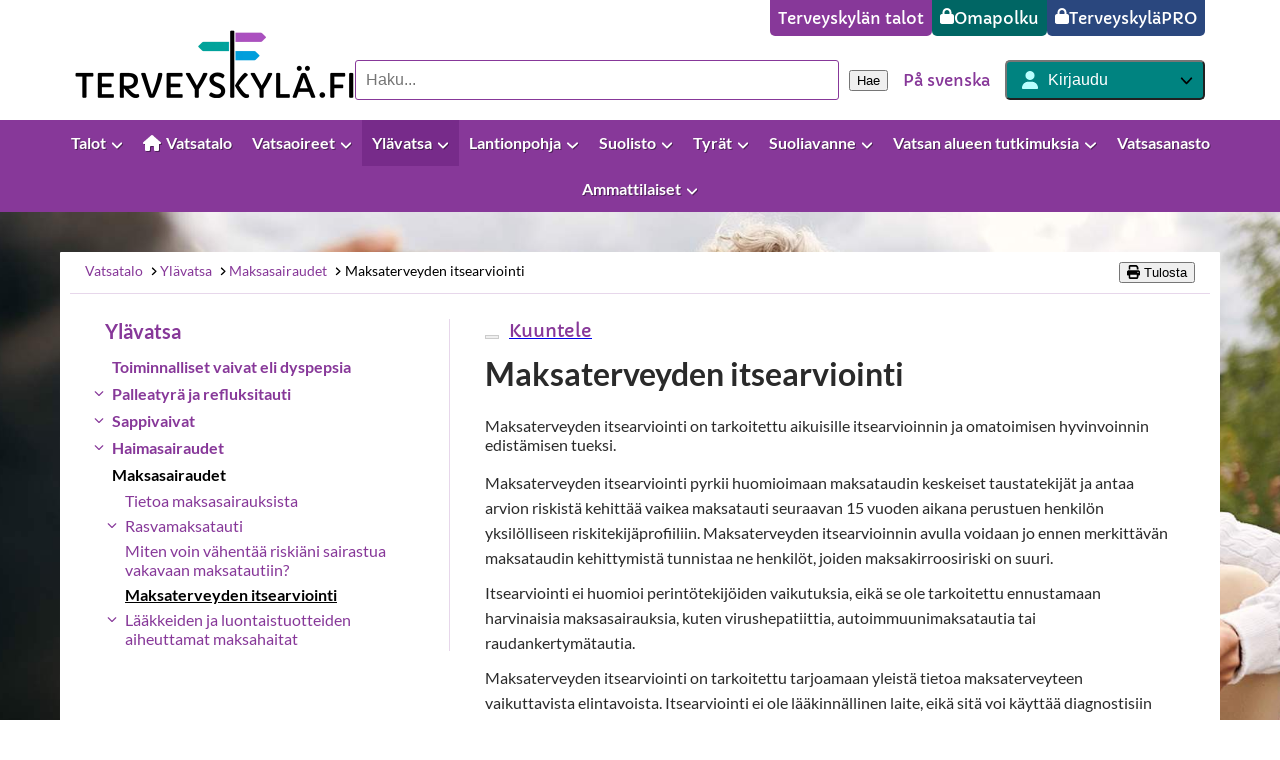

--- FILE ---
content_type: text/css; charset=UTF-8
request_url: https://www.terveyskyla.fi/_next/static/css/e3314ab2e5827c5d.css
body_size: 3856
content:
.Footer_footer__4vzqH{background-color:var(--color-apple);padding:30px 0;width:100%;position:relative}.Footer_footer__4vzqH .Footer_footer-container__LITpU{margin:0 auto;max-width:1160px;padding:0 15px}@media (min-width:768px){.Footer_footer__4vzqH .Footer_footer-upper-section__aw59B{display:grid;grid-template-columns:60% 40%}}.Footer_footer__4vzqH .Footer_footer-bottom-section__kcqde{border-top:1px solid rgba(0,102,100,.3);margin-top:20px;padding-top:20px}@media print{.Footer_footer__4vzqH{display:none!important}}.FooterBottomLinkSection_bottom-links__BbnkD{display:block;padding:0;margin:0;text-align:center}.FooterBottomLinkSection_bottom-links__BbnkD li{display:inline-block;padding:5px 15px;margin:0;list-style-type:none}.FooterBottomLinkSection_bottom-links__BbnkD p{font-weight:700;margin:0}.FooterBottomLinkSection_bottom-links__BbnkD a{text-decoration:none}.FooterBottomLinkSection_bottom-links__BbnkD a:hover{text-decoration:underline}.FooterContactInfoSection_title__f1csy{font-size:1.125rem;margin-top:15px;margin-bottom:10px}@media (min-width:768px){.FooterContactInfoSection_contact-info-container__Pen0V{border-left:1px solid rgba(0,102,100,.3);padding-left:40px}}.FooterContactInfoSection_contact-info-container__Pen0V{box-sizing:border-box}.FooterContactInfoSection_contact-links__g7T53{display:inline-block;padding:0;margin:0}.FooterContactInfoSection_contact-links__g7T53 li{padding:5px 0;margin:0;list-style-type:none;width:100%}.FooterContactInfoSection_contact-links__g7T53 a{color:var(--color-dark-green);text-decoration:none;font-weight:700;margin:0}.FooterContactInfoSection_contact-links__g7T53 p{margin:0}.FooterContactInfoSection_contact-links__g7T53 a:hover{text-decoration:underline}.FooterContactInfoSection_social-media__SA9M1 .SocialMediaSection_social-media-section__81IJk{flex-direction:column;align-items:flex-start}.FooterContactInfoSection_social-media__SA9M1 .SocialMediaSection_social-media-section__81IJk ul{padding-left:.3rem}.FooterContactInfoSection_social-media__SA9M1 .SocialMediaSection_social-media-section__81IJk ul>*+*{margin-left:1.25rem}.FooterContactInfoSection_social-media__SA9M1 .SocialMediaSection_social-media-section__81IJk svg{font-size:35px}.FooterContactInfoSection_social-media__SA9M1 .svg-inline--fa{color:var(--color-dark-green)}.FooterContactInfoSection_social-media__SA9M1 .svg-inline--fa:hover{color:var(--color-dark-purple)}.FooterContactInfoSection_social-media__SA9M1 .SocialMediaSection_caption__HlB7x{color:var(--color-black);font-size:1.125rem;margin:15px 0 10px}.FooterInfoSection_info-container__9PKT2{padding:0}.FooterInfoSection_info-container__9PKT2>*{margin-top:10px;line-height:26px;margin-bottom:0}.FooterInfoSection_title__CiAXX{margin-top:15px}.FooterInfoSection_link__0Arik{font-weight:700;text-decoration:none;display:inline-block;color:var(--color-dark-green)}@media (min-width:768px){.FooterInfoSection_info-container__9PKT2{padding:0 70px 0 0}}.SiteNav_site-nav__f2j7j{--site-nav-text-shadow:var(
    --site-header-text-shadow,1px 1px 0 rgba(0,0,0,0.42)
  );--site-nav-mobile-border:var(
    --site-header-mobile-border,1px solid rgba(0,0,0,0.1)
  );z-index:97}.SiteNav___list__fi6K9{list-style:none;padding:0;margin:0}.SiteNav___link__R8D1T{font-family:var(--font-family-lato);text-decoration:none;outline-color:var(--color-white);transition:all .2s ease-in-out}.SiteNav___link__R8D1T:focus,.SiteNav___link__R8D1T:hover{text-decoration:underline}.SiteNav___link__R8D1T:focus{outline:1px dotted var(--color-dark-charcoal)}.SiteNav___link__R8D1T>.svg-inline--fa:first-child{margin-right:5px}.SiteNav___link__R8D1T>.svg-inline--fa:last-child{margin-left:5px}@media screen and (max-width:767px){.SiteNav___mobile-nav-item__9bSAO{display:flex;justify-content:space-between;font-size:1rem;cursor:pointer;border-top:var(--site-nav-mobile-border)}.SiteNav___mobile-nav-link__3bSb4{padding:15px;flex:1 1 auto;color:var(--color-black);border:1px solid transparent}.SiteNav___mobile-nav-trigger__0cxDu{background:none;padding:15px 20px;border:1px solid transparent;border-left:var(--site-nav-mobile-border);cursor:pointer;color:var(--color-black);stroke-width:32px;stroke:currentColor}.SiteNav___mobile-nav-link__3bSb4:focus,.SiteNav___mobile-nav-trigger__0cxDu:focus{outline:2px solid var(--color-black);outline-offset:-2px}.SiteNav___mobile-collapsible__SQ6pS[data-state=closed]{display:none}.SiteNav_site-nav__f2j7j{background-color:var(--color-white)}.SiteNav_main-item-link__3qo5H{flex:1 0 auto}.SiteNav_main-item--site-title__yCAt6 .SiteNav_main-item-link__3qo5H{color:var(--color-darker-purple);font-weight:700}.SiteNav_main-item--site-title__yCAt6 .SiteNav_main-item-link__3qo5H:hover{color:var(--color-black)}.SiteNav_main-item--active__1TX7_ .SiteNav_main-item-link__3qo5H{color:var(--color-darker-purple)}.SiteNav_dropdown__Hq6t1{border-top:var(--site-nav-mobile-border);background-color:var(--color-white-smoke)}.SiteNav_sub-nav-heading__h9z5o{display:none}.SiteNav_sub-nav-link__RglGO{margin-left:20px}.SiteNav_sub-nav--houses__AHXQt .SiteNav_sub-nav-link__RglGO,.SiteNav_sub-nav-item--active__5vOEe .SiteNav_sub-nav-link__RglGO{color:var(--color-darker-purple)}.SiteNav_sub-nav--houses__AHXQt .SiteNav_sub-nav-link__RglGO:hover{color:var(--color-black)}[data-state=closed]>.SiteNav_trigger-open___fmWO,[data-state=open]>.SiteNav_trigger-closed__UrlfU{display:none}[data-state=closed]>.SiteNav_trigger-closed__UrlfU,[data-state=open]>.SiteNav_trigger-open___fmWO{display:initial}.SiteNav_desktop-only__NHfO_{display:none}}@media screen and (min-width:768px){.SiteNav___link__R8D1T{color:var(--color-white)}.SiteNav___link__R8D1T:focus{outline:1px dotted var(--color-dark-charcoal)}.SiteNav___main-link__xCUSo{display:flex;align-items:center;padding:15px 10px;font-size:1rem;font-weight:700;line-height:1;text-shadow:var(--site-nav-text-shadow);white-space:nowrap;cursor:pointer}.SiteNav___main-link__xCUSo:hover,.SiteNav___main-link__xCUSo[data-state=open]{background-color:var(--color-darker-purple)}.SiteNav_site-nav__f2j7j{background-color:var(--color-dark-purple)}.SiteNav_main-list__CFtsp{position:relative;justify-content:center;flex-wrap:wrap}.SiteNav_main-item__TEiFQ,.SiteNav_main-list__CFtsp{display:flex;align-items:center}.SiteNav_active__YpxKe{background-color:var(--color-darker-purple)}.SiteNav_main-item-trigger___KG88{background:none;border:none}.SiteNav_main-item__TEiFQ svg{filter:drop-shadow(var(--site-nav-text-shadow))}.SiteNav_main-item__TEiFQ svg:last-child{position:relative;top:.125rem}.SiteNav_dropdown__Hq6t1{position:absolute;top:100%;left:0;right:0;z-index:3}.SiteNav_dropdown__Hq6t1[data-state=closed]{display:none}.SiteNav_sub-nav__lkl_8{padding:20px;color:var(--color-white);background-color:var(--color-darker-purple)}.SiteNav_sub-nav-heading__h9z5o{display:flex;gap:5px;padding:15px 0;font-size:24px;font-weight:700;text-shadow:var(--site-nav-text-shadow)}.SiteNav_sub-nav-heading__h9z5o svg{filter:drop-shadow(var(--site-nav-text-shadow))}.SiteNav_sub-nav-list__OdCCQ{-moz-columns:4 auto;column-count:4}.SiteNav_sub-nav-list__OdCCQ>li{display:flex;flex-direction:column;gap:5px;margin-bottom:15px;-moz-column-break-inside:avoid;break-inside:avoid;vertical-align:top}.SiteNav_sub-nav--houses__AHXQt .SiteNav_sub-nav-list__OdCCQ{-moz-columns:unset;columns:unset}.SiteNav_sub-nav--houses__AHXQt .SiteNav_sub-nav-list__OdCCQ>li{display:inline-block;width:25%;padding-right:10px}.SiteNav_sub-nav-item__hokXz{font-size:18px;font-weight:700}.SiteNav_sub-nav-sub__k5ORo{display:block}.SiteNav_sub-nav-sub-list__9bhQt>li{margin-top:4px}.SiteNav_sub-nav-sub-item__aoihm{line-height:1.125}.SiteNav_mobile-only__W6y7Q{display:none}}@media screen and (min-width:768px) and (max-width:1024px){.SiteNav___main-link__xCUSo{font-size:13px}.SiteNav_sub-nav-list__OdCCQ{-moz-columns:3 auto;column-count:3}.SiteNav_sub-nav--houses__AHXQt .SiteNav_sub-nav-list__OdCCQ>li{width:calc(1 / 3 * 100%)}}.SiteLink_site-link__kxdwf{display:inline-flex;justify-content:center;gap:.5rem;padding:.5rem;text-decoration:none;text-transform:none;border-radius:0 0 5px 5px;white-space:nowrap;background-color:var(--color-dark-purple);text-align:center;color:white;font-family:Capriola,Arial,sans-serif;font-size:16px;font-weight:400;border:0;cursor:pointer}.SiteLink_site-link__kxdwf:hover{text-decoration:underline}.SiteLink_site-link--color-purple__PL6Nu{background-color:var(--color-dark-purple)}.SiteLink_site-link--color-green__3wshl{background-color:var(--color-dark-green)}.SiteLink_site-link--color-blue__m_jhh{background-color:var(--color-dark-blue)}.UserProfileDropdown_user-container-button__DJUlp{user-select:none;-webkit-user-select:none;-moz-user-select:none;-ms-user-select:none;position:relative;display:flex;align-items:center;cursor:pointer;min-width:200px;padding:10px;background-color:var(--color-user-login-button);border-radius:5px;text-align:center;line-height:1.2em;height:40px}.UserProfileDropdown_user-container-button__DJUlp:hover{text-decoration:underline;text-underline-offset:2px}.UserProfileDropdown_user-info__4weRf{display:flex;align-items:center;justify-content:space-between;width:100%;padding-left:5px;margin-top:12px;margin-bottom:12px}.UserProfileDropdown_login-area__jugOn{justify-content:center;width:30px;display:flex;align-items:center}.UserProfileDropdown_avatar-icon__Kxdcp{color:var(--color--pale-turquoise);font-size:18px}.UserProfileDropdown_user-profile__QfCUc{font-size:16px;color:var(--color-white);margin-right:10px}.UserProfileDropdown_dropdown__SYj6_{background-color:var(--color-white);box-shadow:0 8px 16px 0 rgba(0,0,0,.2);border:1px solid #cccccc;min-width:200px;z-index:9999}.UserProfileDropdown_dropdown-zindex__PYDov{z-index:1000!important}.UserProfileDropdown_dropdown-menu-item__DqTbA[data-highlighted]{background-color:#eeeeee;text-decoration:underline;text-underline-offset:2px;outline:2px solid black;outline-offset:-2px;border-radius:4px}.UserProfileDropdown_dropdown-item__CoF9A{display:block;padding:12px 24px;text-decoration:none;color:var(--color-black);font-size:clamp(12px,2vw,14px);font-family:var(--font-family-capriola);margin:0;cursor:pointer;word-break:break-word;hyphens:auto}.UserProfileDropdown_dropdown-menu-item__DqTbA.UserProfileDropdown_active__2VmeB{background-color:var(--color-primary-light,#e3f2fd);font-weight:600}.UserProfileDropdown_dropdown-menu-item__DqTbA.UserProfileDropdown_active__2VmeB .UserProfileDropdown_dropdown-item__CoF9A{color:var(--color-primary,#1976d2)}.UserProfileDropdown_rotate__dh_sa{transform:rotate(180deg)}.UserProfileDropdown_dialog-text__fnIva{max-width:500px}.UserProfileDropdown_dialog-footer__sDuNi{display:flex;justify-content:space-between;width:100%}.UserProfileDropdown_dialog-button__2JHNT [data-highlighted]{background-color:#eeeeee;text-decoration:underline;text-underline-offset:2px;outline:2px solid black;outline-offset:-2px;border-radius:4px}.UserProfileDropdown_dialog-button__2JHNT{display:inline-block;background-color:var(--color-dark-purple);text-align:center;color:white;font-family:Capriola,Arial,sans-serif;border-radius:5px;text-transform:uppercase;padding:10px 16px;font-size:16px;font-weight:400;border:0;cursor:pointer}.UserProfileDropdown_dialog-button__2JHNT>svg{display:none}.UserProfileDropdown_dialog-button__2JHNT:hover{text-decoration:underline;text-underline-offset:2px}:where(.UserProfileDropdown_icon__aiLVj){margin-left:5px;color:inherit;font-size:1rem;line-height:1.6;font-family:var(--font-family-lato)}@media screen and (max-width:768px){.UserProfileDropdown_user-container-button__DJUlp{padding:5px;min-width:76px;margin-left:10px;margin-right:10px;height:35px}.UserProfileDropdown_user-info__4weRf{justify-content:flex-end;padding:5px}.UserProfileDropdown_login-area__jugOn{padding:5px}}.LocaleSelector_locale-selector__8ELOD{display:flex;justify-content:flex-end;padding:0 15px;gap:.5rem}.LocaleSelector_locale-link__7vyFF{font-family:var(--font-family-capriola);color:var(--color-dark-purple);text-decoration:none}.LocaleSelector_locale-link__7vyFF:visited{color:var(--color-dark-purple)}.LocaleSelector_locale-link__7vyFF:hover{text-decoration:underline}.SiteHeader_site-header__guMns{z-index:999;position:relative;display:flex;flex-direction:column;background-color:var(--color-white);--site-header-text-shadow:1px 1px 0 rgba(0,0,0,0.42);--site-header-mobile-border:1px solid rgba(0,0,0,0.1)}.SiteHeader_site-header__guMns:not(.SiteHeader_sticky__u13xi) .SiteHeader_top-area__AnZZs{display:flex}.SiteHeader_site-header__guMns.SiteHeader_sticky__u13xi .SiteHeader_top-area__AnZZs{display:none}.SiteHeader_site-header__guMns:not(.SiteHeader_sticky__u13xi) .SiteHeader_site-links-area__T_YpD{display:flex}.SiteHeader_site-header__guMns.SiteHeader_sticky__u13xi .SiteHeader_site-links-area__T_YpD{display:none}.SiteHeader_page-margins__WnQK1{position:relative;max-width:1160px;margin:0 auto;width:100%}.SiteHeader_top-area__AnZZs{display:flex;position:relative;justify-content:space-between;align-items:flex-end;flex-wrap:wrap;gap:20px;padding:30px 15px 20px}.SiteHeader_logo-area__lb_bI{position:relative;flex:0 0 280px;height:68px;margin-bottom:2px}.SiteHeader_logo-area__lb_bI img{-o-object-position:top left;object-position:top left}.SiteHeader_control-area__24n4b{flex-grow:1;display:flex;justify-content:space-between;align-items:center}.SiteHeader_search-area__0OQK5{flex-grow:1}.SiteHeader_languages-area__QvWwq{display:flex}.SiteHeader_menu-button-area__TPOad{display:none}.SiteHeader_menu-button__0_fKl{font-size:.75rem;padding:10px}.SiteHeader_menu-button-icon__i07gl{display:inline-block;width:1rem}.SiteHeader_site-links-area__T_YpD{position:absolute;display:flex;top:0;right:0;gap:20px;padding:0 15px;z-index:1}.SiteHeader_nav-area__oIzj_{width:100%;background-color:var(--color-dark-purple);position:relative}.SiteHeader_mobile-dropdown__8IBAm{display:none;width:100%;z-index:97;border-bottom:1px solid rgba(0,0,0,.3)}.SiteHeader_mobile-languages-area__o1Glf{border-top:var(--site-header-mobile-border)}.SiteHeader_mobile-languages-area__o1Glf .LocaleSelector_locale-selector__8ELOD{justify-content:space-between;gap:0;padding:0}.SiteHeader_mobile-languages-area__o1Glf .LocaleSelector_locale-link__7vyFF{width:100%;padding:15px;text-align:center}.SiteHeader_mobile-languages-area__o1Glf .LocaleSelector_locale-link__7vyFF:not(:first-child){border-left:var(--site-header-mobile-border)}.SiteHeader_mobile-search-area__Aad7h{padding:10px;border-top:var(--site-header-mobile-border)}.SiteHeader_mobile-nav-area__g4Eo4{display:block}.SiteHeader_show-top-button-container__Qmuy_{display:flex;align-items:flex-start}.SiteHeader_show-top-button__pexr_{position:absolute;top:5px;right:5px;cursor:pointer;transition:opacity 1s ease;background:0 0;border:0;padding:0;min-width:40px;font-size:32px;max-width:30px;color:var(--color-white);text-align:center}.SiteHeader_show-top-button__pexr_ .svg-inline--fa{font-size:27px}.SiteHeader_show-top-button__pexr_:focus{outline:thin dotted var(--color-dark-charcoal);outline-offset:-2px!important}.SiteHeader_site-header__guMns .SiteHeader_flex-container__y8BVZ{display:flex}.SiteHeader_site-header__guMns .SiteHeader_block-container__jUARn{display:block}.SiteHeader_site-header__guMns .SiteHeader_hide-if-sticky__CskYe{display:none}@media screen and (max-width:768px){.SiteHeader_site-header__guMns{box-shadow:0 5px 5px -2px rgba(0,0,0,.16);margin-top:96px}.SiteHeader_site-header__guMns.SiteHeader_sticky__u13xi .SiteHeader_site-links-area__T_YpD,.SiteHeader_site-header__guMns.SiteHeader_sticky__u13xi .SiteHeader_top-area__AnZZs{display:flex}.SiteHeader_page-margins__WnQK1{margin:0;max-width:100%;display:flex;flex-direction:column-reverse;background-color:var(--color-white);position:fixed;top:0;z-index:9999;box-shadow:0 5px 5px -2px rgba(0,0,0,.16)}.SiteHeader_site-links-area__T_YpD{position:relative;justify-content:stretch;gap:4px;padding:0}.SiteHeader_site-links-area__T_YpD a{flex-grow:1;font-size:.75rem;padding:6px 2px;gap:2px}.SiteHeader_top-area__AnZZs{padding:10px;gap:4px;justify-content:space-between;flex-wrap:nowrap}.SiteHeader_logo-area__lb_bI{height:48px;min-width:0;flex:1 0 auto}.SiteHeader_logo-area__lb_bI img{-o-object-position:bottom left;object-position:bottom left}.SiteHeader_control-area__24n4b{flex-grow:0}.SiteHeader_languages-area__QvWwq,.SiteHeader_search-area__0OQK5{display:none}.SiteHeader_menu-button-area__TPOad{display:flex}.SiteHeader_nav-area__oIzj_{display:none}.SiteHeader_mobile-dropdown__8IBAm{display:block;position:fixed;top:96px;max-height:69vh;background-color:var(--color-white);overflow:auto}}@media print{.SiteHeader_site-header__guMns{display:none!important}}@media screen and (max-width:768px){.SiteHeader_user-container-button__pn1X0{padding:5px;min-width:76px;margin-left:10px;margin-right:10px}}.Logo_primary__6jZkm{position:relative;display:inline-block;height:100%;width:100%}.Logo_primary__6jZkm img{-o-object-fit:contain;object-fit:contain}.ScrollToTop_scroll-to-top__H1gaG{position:fixed;bottom:5%;right:5%;z-index:9999;opacity:0;visibility:hidden;transition:opacity .5s,visibility .5s}.ScrollToTop_scroll-to-top__H1gaG .svg-inline--fa{color:var(--color-white)}.ScrollToTop_visible__VSndD{opacity:1;visibility:visible}@media print{.ScrollToTop_scroll-to-top__H1gaG{display:none!important}}.Notification_notification__CEEma{padding:15px}.Notification_notification--variant-green__uGQgO{background-color:var(--color-apple)}.Notification_notification--variant-red___pEIi{background-color:rgba(255,0,0,.15)}.Notification_notification-container__CoMNH{max-width:1160px;padding-left:10px;padding-right:10px;margin:0 auto;align-items:center;display:flex}.Notification_read-more-link__tQ7cK{text-decoration:none;display:inline-block;color:var(--color-dark-purple)}.Notification_text-container__3FCX1{width:80%}.Notification_text-container__3FCX1 p{margin:0}.Notification_notification--variant-green__uGQgO p,.Notification_notification--variant-red___pEIi p{font-size:17px}.Notification_close-button-container__I_Ymf{width:20%;margin-right:6px;text-align:right}.Notification_close-button__nbEII{background-color:var(--color-dark-purple);border-radius:5px}.Notification_close-button__nbEII:hover{background-color:var(--color-dark-purple)!important;background-color:var(--color-green);text-decoration:none}@media (max-width:768px){.Notification_notification-container__CoMNH{display:block;text-align:center}.Notification_text-container__3FCX1{width:100%}.Notification_close-button-container__I_Ymf{width:100%;margin-right:0;margin-top:10px;text-align:center}}@media print{.Notification_notification--variant-green__uGQgO,.Notification_notification--variant-red___pEIi{display:none!important}}.Layout_screenreader-link__qBUSD{position:absolute;left:-9999px;top:auto;width:1px;height:1px;overflow:hidden}.Layout_screenreader-link__qBUSD:focus{position:fixed;left:10px;top:auto;width:auto;height:auto;overflow:visible;z-index:9999}